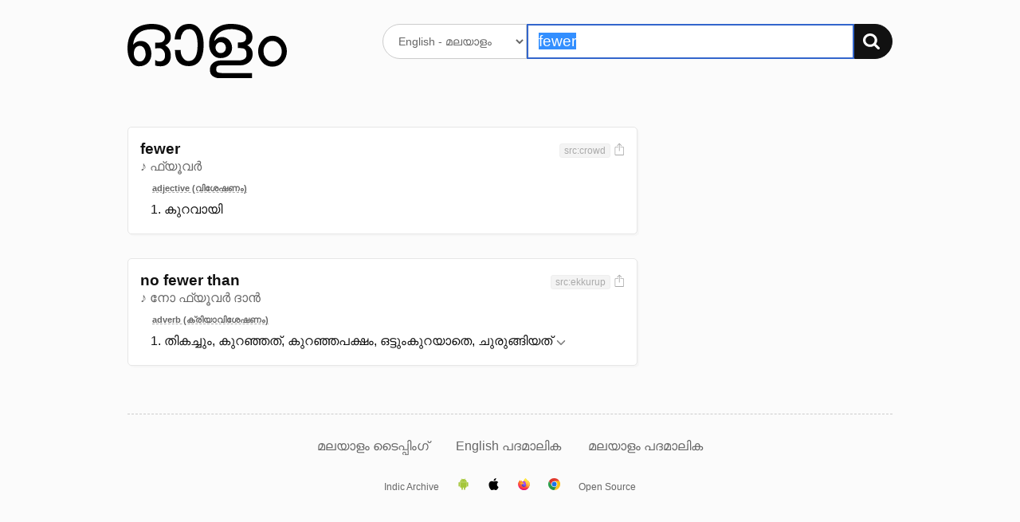

--- FILE ---
content_type: text/html; charset=UTF-8
request_url: https://olam.in/dictionary/english/malayalam/fewer
body_size: 2437
content:

<!DOCTYPE html>
<html>
<head>
  <meta charset="utf-8" />
  <meta http-equiv="Content-Type" content="text/html; charset=utf-8" /><title>&#34;fewer&#34; Malayalam meaning. മലയാള വ്യാഖ്യാനം, അര്‍ഥം - ഓളം</title>
    <meta name="description" value="fewer meaning." /><meta name="viewport" content="width=device-width, initial-scale=1, minimum-scale=1" />
	<script>
    window._ROOT_URL = "";
    window._MAX_CONTENT_ITEMS =  5 ;
  </script>
  <meta property="og:image" content="https://olam.in/static/thumb.png">
	<link rel="shortcut icon" href="/static/favicon.png?v=1c869aa8db" type="image/x-icon" />
  <link href="/static/flexit.css?v=1c869aa8db" rel="stylesheet" type="text/css" />
  <link href="/static/style.css?v=1c869aa8db" rel="stylesheet" type="text/css" />
</head>
<body class="">
<div class="container">
  <section class="main">
    <header class="header">
      <div class="row">
        <div class="logo four columns">
          <a href="/"><img src="/static/logo.svg?v=1c869aa8db" alt="Dictionary logo" /></a>
          <h3 class="intro">അതിവേഗ ഇംഗ്ലീഷ് → മലയാളം ← മലയാളം നിഘണ്ടു</h3>
        </div>

        <div class="search eight columns">
          <form class="search-form" method="get" action="">
            <div>
              <select name="lang" aria-label="Select dictionary">
                
                  
                  
                    <option value="english/malayalam">
                      English - മലയാളം
                    </option>
                
                  
                  
                    <option value="malayalam/malayalam">
                      മലയാളം - മലയാളം
                    </option>
                
              </select>
              <div class="input-group">
                <input autofocus autocomplete="off" required placeholder="" aria-label="Search word"
                  type="text" id="q" name="q" value="fewer" />
                <button type="submit" aria-label="Search"><img src="/static/search.svg?v=1c869aa8db" alt="തിരയുക" /></button>
              </div>
            </div>
          </form>
        </div>
      </div>
    </header>


<section class="content results">
    
        


<div class="row">
    <div class="eight columns">
        <ol class="entries"><li class="entry" data-guid="5fc8d763-3c4e-4576-8578-6ce659f991f0" data-head="fewer">
                <header class="head">
                    <div>
                        <h3 class="title">fewer</h3><span class="pronun">♪ ഫ്യൂവർ</span></div>

                    <div class="meta"><span class="tags"><span class="tag" title="ഉറവിടം">src:crowd</span></span><a href="#" title="Share screenshot" class="export" data-guid="5fc8d763-3c4e-4576-8578-6ce659f991f0"><img src="/static/export.svg?v=1c869aa8db" alt="Share screenshot"></a>
                    </div>
                </header>
                        <ol class="defs">
                            <li class="types"><span>adjective (വിശേഷണം)</span></li><li><div data-guid="5c3c6bcc-6166-4c61-bbf0-473e059b30be" class="def">
                        കുറവായി
                        
                        <div class="more" id="5fc8d763-3c4e-4576-8578-6ce659f991f0-5c3c6bcc-6166-4c61-bbf0-473e059b30be" role="region" aria-hidden="true"></div>

                    </div></li>
                    </ol>
                

            </li><li class="entry" data-guid="8aaadd8e-a4e5-4b77-91a8-cb7eb26b9513" data-head="no fewer than">
                <header class="head">
                    <div>
                        <h3 class="title">no fewer than</h3><span class="pronun">♪ നോ ഫ്യൂവർ ദാൻ</span></div>

                    <div class="meta"><span class="tags"><span class="tag" title="ഉറവിടം">src:ekkurup</span></span><a href="#" title="Share screenshot" class="export" data-guid="8aaadd8e-a4e5-4b77-91a8-cb7eb26b9513"><img src="/static/export.svg?v=1c869aa8db" alt="Share screenshot"></a>
                    </div>
                </header>
                        <ol class="defs">
                            <li class="types"><span>adverb (ക്രിയാവിശേഷണം)</span></li><li><div data-guid="3c757a8c-41e9-4f26-b637-b7a10b9d7194" class="def">
                        തികച്ചും, കുറഞ്ഞത്, കുറഞ്ഞപക്ഷം, ഒട്ടുംകുറയാതെ, ചുരുങ്ങിയത്
                        <a href="#" class="more-toggle" data-id="8aaadd8e-a4e5-4b77-91a8-cb7eb26b9513-3c757a8c-41e9-4f26-b637-b7a10b9d7194" title="7 എൻട്രികൾ കാണുക"
                                data-entry-guid="3c757a8c-41e9-4f26-b637-b7a10b9d7194" data-from-lang="english" data-to-lang="malayalam"
                                role="button" aria-expanded="false" aria-controls="8aaadd8e-a4e5-4b77-91a8-cb7eb26b9513-3c757a8c-41e9-4f26-b637-b7a10b9d7194">
                            </a>
                        <div class="more" id="8aaadd8e-a4e5-4b77-91a8-cb7eb26b9513-3c757a8c-41e9-4f26-b637-b7a10b9d7194" role="region" aria-hidden="true"></div>

                    </div></li>
                    </ol>
                

            </li></ol>
    </div>
    <nav class="three columns col-offset-1 related">
        
    </nav>
</div>

    
</section>


    <nav class="nav">
      <a href="https://olam.in/p/type-malayalam">മലയാളം ടൈപ്പിംഗ്</a>

      
      
          
            
            
            <a href="https://olam.in/glossary/english/malayalam/*" class="tab">
              English പദമാലിക
            </a>
          
            
            
            <a href="https://olam.in/glossary/malayalam/malayalam/*" class="tab">
              മലയാളം പദമാലിക
            </a>
          
      
    </nav>
  </section>

  <footer class="footer">
    <a href="https://indicarchive.org">Indic Archive</a>
    <a class="icon" href="https://play.google.com/store/apps/details?id=com.innoventionist.artham"><img width="15" src="https://olam.in/static/android.svg" alt="Android app" /></a>
    <a class="icon" href="https://apps.apple.com/us/app/olam-malayalam-dictionary/id6476043202" title="Olam iOS app"><img width="15" src="https://olam.in/static/ios.svg" alt="iOS app" /></a>
    <a class="icon" href="https://addons.mozilla.org/en-US/firefox/search/?q=olam&appver=&platform="><img width="15" src="https://olam.in/static/firefox.svg" alt="Firefox extension" /></a>
    <a class="icon" href="https://chrome.google.com/webstore/search/olam%20malayalam"><img width="15" src="https://olam.in/static/chrome.svg" alt="Chrome extension" /></a>
    <a href="https://olam.in/p/open">Open Source</a>
  </footer>

</div>

  <form class="box form-comments" data-success="അവലോകനത്തിനായി സമർപ്പിച്ചു">
  <div>
    <h4>അഭിപ്രായങ്ങളും നിർദ്ദേശങ്ങളും രേഖപ്പെടുത്തുക</h4>
    <textarea name="comments" autofocus maxlength="500"></textarea>
    <p>
      <button type="submit">അവലോകനത്തിനായി സമർപ്പിക്കുക</button>
      <button class="button-outline close">പൂട്ടുക</button>
    </p>
  </div>
  </form>

  <script type="module" src="/static/_bundle.js?f=autocomp.js&f=floatype.js&f=share.js&f=main.js&v=1c869aa8db"></script>
<script defer src="https://static.cloudflareinsights.com/beacon.min.js/vcd15cbe7772f49c399c6a5babf22c1241717689176015" integrity="sha512-ZpsOmlRQV6y907TI0dKBHq9Md29nnaEIPlkf84rnaERnq6zvWvPUqr2ft8M1aS28oN72PdrCzSjY4U6VaAw1EQ==" data-cf-beacon='{"version":"2024.11.0","token":"f07f2e31c8024331bfa98d93662fecec","r":1,"server_timing":{"name":{"cfCacheStatus":true,"cfEdge":true,"cfExtPri":true,"cfL4":true,"cfOrigin":true,"cfSpeedBrain":true},"location_startswith":null}}' crossorigin="anonymous"></script>
</body>

</html>

